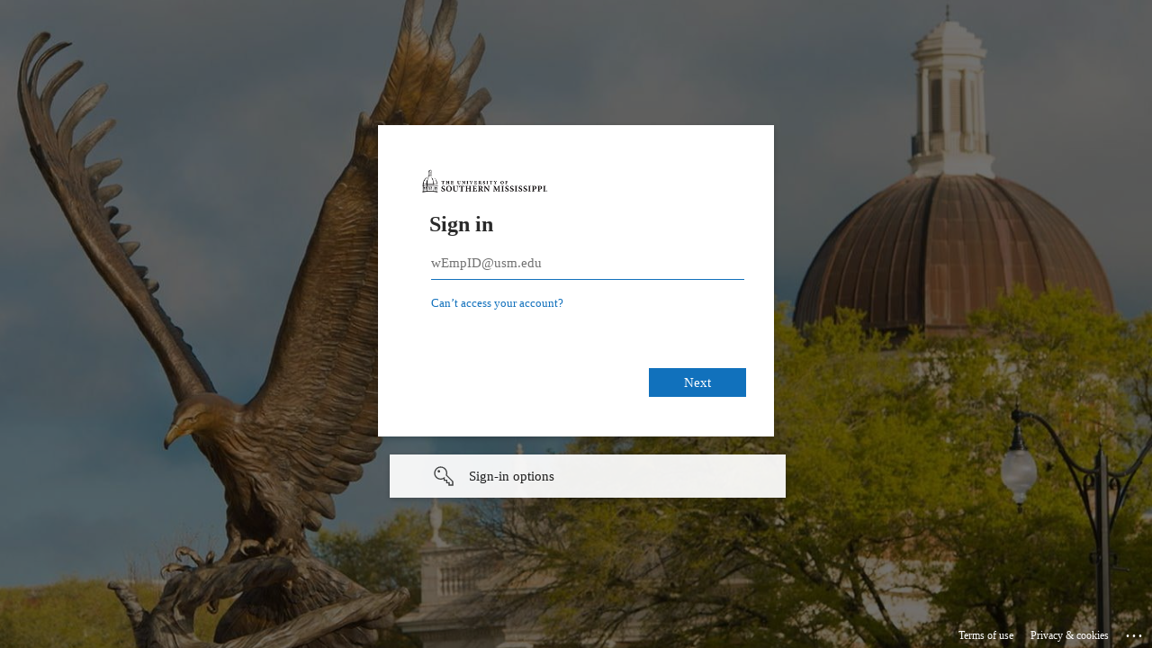

--- FILE ---
content_type: text/html; charset=utf-8
request_url: https://login.microsoftonline.com/7f3da4be-2722-432e-bfa7-64080d1eb1dc/saml2?SAMLRequest=fZJPb8IwDMW%2FSpV7mzRlUCKKxOAwJLah0e2wy5S0BiKlCYvTsX37Ad0fJk2c%2Ffyz37NHKBuzE5M2bO0DvLaAIXpvjEVxKhSk9VY4iRqFlQ2gCJVYTW4XgidM7LwLrnKGRBNE8EE7O3UW2wb8CvybruDxYVGQbQg7FJTu9%2FukxSaBuqWrrVbKGQjbBNHRI5LT5f2qJNHssIO28kj77TVuo23S6Mo7dOvgrNEWkso1dLDOatlTEPMB53Ev4xCrtRzE%2FR7LWZ2CSuuKHs1wEs1nBXlhrJ8zBXlPQq5Un7Fqzep8wIc51EN5xQ4yxBbmFoO0oSCc8SxmwzhjJeuLlIs0eybR8sv7tba1tpvLQalOhOKmLJdxZ%2FMJPJ4sHgRkPDpuKE6D%2FdkBLmPld%2Bpk%2FF%2FG%2BJPxiJ7hu1k7cXfgzWdLZ3T1EU2McfupBxmgICmh467l72eMPwE%3D&RelayState=ss%3Amem%3A96069b5ad2666ead49b3cd8c284971231b6b5066206b8f56245aaeeae1a544bc&sso_reload=true
body_size: 15118
content:


<!-- Copyright (C) Microsoft Corporation. All rights reserved. -->
<!DOCTYPE html>
<html dir="ltr" class="" lang="en">
<head>
    <title>Sign in to your account</title>
    <meta http-equiv="Content-Type" content="text/html; charset=UTF-8">
    <meta http-equiv="X-UA-Compatible" content="IE=edge">
    <meta name="viewport" content="width=device-width, initial-scale=1.0, maximum-scale=2.0, user-scalable=yes">
    <meta http-equiv="Pragma" content="no-cache">
    <meta http-equiv="Expires" content="-1">
    <link rel="preconnect" href="https://aadcdn.msauth.net" crossorigin>
<meta http-equiv="x-dns-prefetch-control" content="on">
<link rel="dns-prefetch" href="//aadcdn.msauth.net">
<link rel="dns-prefetch" href="//aadcdn.msftauth.net">

    <meta name="PageID" content="ConvergedSignIn" />
    <meta name="SiteID" content="" />
    <meta name="ReqLC" content="1033" />
    <meta name="LocLC" content="en-US" />


        <meta name="format-detection" content="telephone=no" />

    <noscript>
        <meta http-equiv="Refresh" content="0; URL=https://login.microsoftonline.com/jsdisabled" />
    </noscript>

    
    
<meta name="robots" content="none" />

<script type="text/javascript" nonce='eR1rdfNiCN90kv2j2q0pzA'>//<![CDATA[
$Config={"fShowPersistentCookiesWarning":false,"urlMsaSignUp":"https://login.live.com/oauth20_authorize.srf?scope=openid+profile+email+offline_access\u0026response_type=code\u0026client_id=51483342-085c-4d86-bf88-cf50c7252078\u0026response_mode=form_post\u0026redirect_uri=https%3a%2f%2flogin.microsoftonline.com%2fcommon%2ffederation%2foauth2msa\u0026state=[base64]\u0026estsfed=1\u0026uaid=96a719e41f2c415dbd9f1a64c94332e2\u0026signup=1\u0026lw=1\u0026fl=easi2\u0026fci=https%3a%2f%2fwww.usm.edu%2fshibboleth","urlMsaLogout":"https://login.live.com/logout.srf?iframed_by=https%3a%2f%2flogin.microsoftonline.com","urlOtherIdpForget":"https://login.live.com/forgetme.srf?iframed_by=https%3a%2f%2flogin.microsoftonline.com","showCantAccessAccountLink":true,"arrExternalTrustedRealmFederatedIdps":[{"IdpType":400,"IdpSignInUrl":"https://login.live.com/oauth20_authorize.srf?scope=openid+profile+email+offline_access\u0026response_type=code\u0026client_id=51483342-085c-4d86-bf88-cf50c7252078\u0026response_mode=form_post\u0026redirect_uri=https%3a%2f%2flogin.microsoftonline.com%2fcommon%2ffederation%2foauth2msa\u0026state=[base64]\u0026estsfed=1\u0026uaid=96a719e41f2c415dbd9f1a64c94332e2\u0026fci=https%3a%2f%2fwww.usm.edu%2fshibboleth\u0026idp_hint=github.com","DisplayName":"GitHub","Promoted":false}],"fEnableShowResendCode":true,"iShowResendCodeDelay":90000,"sSMSCtryPhoneData":"AF~Afghanistan~93!!!AX~Åland Islands~358!!!AL~Albania~355!!!DZ~Algeria~213!!!AS~American Samoa~1!!!AD~Andorra~376!!!AO~Angola~244!!!AI~Anguilla~1!!!AG~Antigua and Barbuda~1!!!AR~Argentina~54!!!AM~Armenia~374!!!AW~Aruba~297!!!AC~Ascension Island~247!!!AU~Australia~61!!!AT~Austria~43!!!AZ~Azerbaijan~994!!!BS~Bahamas~1!!!BH~Bahrain~973!!!BD~Bangladesh~880!!!BB~Barbados~1!!!BY~Belarus~375!!!BE~Belgium~32!!!BZ~Belize~501!!!BJ~Benin~229!!!BM~Bermuda~1!!!BT~Bhutan~975!!!BO~Bolivia~591!!!BQ~Bonaire~599!!!BA~Bosnia and Herzegovina~387!!!BW~Botswana~267!!!BR~Brazil~55!!!IO~British Indian Ocean Territory~246!!!VG~British Virgin Islands~1!!!BN~Brunei~673!!!BG~Bulgaria~359!!!BF~Burkina Faso~226!!!BI~Burundi~257!!!CV~Cabo Verde~238!!!KH~Cambodia~855!!!CM~Cameroon~237!!!CA~Canada~1!!!KY~Cayman Islands~1!!!CF~Central African Republic~236!!!TD~Chad~235!!!CL~Chile~56!!!CN~China~86!!!CX~Christmas Island~61!!!CC~Cocos (Keeling) Islands~61!!!CO~Colombia~57!!!KM~Comoros~269!!!CG~Congo~242!!!CD~Congo (DRC)~243!!!CK~Cook Islands~682!!!CR~Costa Rica~506!!!CI~Côte d\u0027Ivoire~225!!!HR~Croatia~385!!!CU~Cuba~53!!!CW~Curaçao~599!!!CY~Cyprus~357!!!CZ~Czechia~420!!!DK~Denmark~45!!!DJ~Djibouti~253!!!DM~Dominica~1!!!DO~Dominican Republic~1!!!EC~Ecuador~593!!!EG~Egypt~20!!!SV~El Salvador~503!!!GQ~Equatorial Guinea~240!!!ER~Eritrea~291!!!EE~Estonia~372!!!ET~Ethiopia~251!!!FK~Falkland Islands~500!!!FO~Faroe Islands~298!!!FJ~Fiji~679!!!FI~Finland~358!!!FR~France~33!!!GF~French Guiana~594!!!PF~French Polynesia~689!!!GA~Gabon~241!!!GM~Gambia~220!!!GE~Georgia~995!!!DE~Germany~49!!!GH~Ghana~233!!!GI~Gibraltar~350!!!GR~Greece~30!!!GL~Greenland~299!!!GD~Grenada~1!!!GP~Guadeloupe~590!!!GU~Guam~1!!!GT~Guatemala~502!!!GG~Guernsey~44!!!GN~Guinea~224!!!GW~Guinea-Bissau~245!!!GY~Guyana~592!!!HT~Haiti~509!!!HN~Honduras~504!!!HK~Hong Kong SAR~852!!!HU~Hungary~36!!!IS~Iceland~354!!!IN~India~91!!!ID~Indonesia~62!!!IR~Iran~98!!!IQ~Iraq~964!!!IE~Ireland~353!!!IM~Isle of Man~44!!!IL~Israel~972!!!IT~Italy~39!!!JM~Jamaica~1!!!JP~Japan~81!!!JE~Jersey~44!!!JO~Jordan~962!!!KZ~Kazakhstan~7!!!KE~Kenya~254!!!KI~Kiribati~686!!!KR~Korea~82!!!KW~Kuwait~965!!!KG~Kyrgyzstan~996!!!LA~Laos~856!!!LV~Latvia~371!!!LB~Lebanon~961!!!LS~Lesotho~266!!!LR~Liberia~231!!!LY~Libya~218!!!LI~Liechtenstein~423!!!LT~Lithuania~370!!!LU~Luxembourg~352!!!MO~Macao SAR~853!!!MG~Madagascar~261!!!MW~Malawi~265!!!MY~Malaysia~60!!!MV~Maldives~960!!!ML~Mali~223!!!MT~Malta~356!!!MH~Marshall Islands~692!!!MQ~Martinique~596!!!MR~Mauritania~222!!!MU~Mauritius~230!!!YT~Mayotte~262!!!MX~Mexico~52!!!FM~Micronesia~691!!!MD~Moldova~373!!!MC~Monaco~377!!!MN~Mongolia~976!!!ME~Montenegro~382!!!MS~Montserrat~1!!!MA~Morocco~212!!!MZ~Mozambique~258!!!MM~Myanmar~95!!!NA~Namibia~264!!!NR~Nauru~674!!!NP~Nepal~977!!!NL~Netherlands~31!!!NC~New Caledonia~687!!!NZ~New Zealand~64!!!NI~Nicaragua~505!!!NE~Niger~227!!!NG~Nigeria~234!!!NU~Niue~683!!!NF~Norfolk Island~672!!!KP~North Korea~850!!!MK~North Macedonia~389!!!MP~Northern Mariana Islands~1!!!NO~Norway~47!!!OM~Oman~968!!!PK~Pakistan~92!!!PW~Palau~680!!!PS~Palestinian Authority~970!!!PA~Panama~507!!!PG~Papua New Guinea~675!!!PY~Paraguay~595!!!PE~Peru~51!!!PH~Philippines~63!!!PL~Poland~48!!!PT~Portugal~351!!!PR~Puerto Rico~1!!!QA~Qatar~974!!!RE~Réunion~262!!!RO~Romania~40!!!RU~Russia~7!!!RW~Rwanda~250!!!BL~Saint Barthélemy~590!!!KN~Saint Kitts and Nevis~1!!!LC~Saint Lucia~1!!!MF~Saint Martin~590!!!PM~Saint Pierre and Miquelon~508!!!VC~Saint Vincent and the Grenadines~1!!!WS~Samoa~685!!!SM~San Marino~378!!!ST~São Tomé and Príncipe~239!!!SA~Saudi Arabia~966!!!SN~Senegal~221!!!RS~Serbia~381!!!SC~Seychelles~248!!!SL~Sierra Leone~232!!!SG~Singapore~65!!!SX~Sint Maarten~1!!!SK~Slovakia~421!!!SI~Slovenia~386!!!SB~Solomon Islands~677!!!SO~Somalia~252!!!ZA~South Africa~27!!!SS~South Sudan~211!!!ES~Spain~34!!!LK~Sri Lanka~94!!!SH~St Helena, Ascension, and Tristan da Cunha~290!!!SD~Sudan~249!!!SR~Suriname~597!!!SJ~Svalbard~47!!!SZ~Swaziland~268!!!SE~Sweden~46!!!CH~Switzerland~41!!!SY~Syria~963!!!TW~Taiwan~886!!!TJ~Tajikistan~992!!!TZ~Tanzania~255!!!TH~Thailand~66!!!TL~Timor-Leste~670!!!TG~Togo~228!!!TK~Tokelau~690!!!TO~Tonga~676!!!TT~Trinidad and Tobago~1!!!TA~Tristan da Cunha~290!!!TN~Tunisia~216!!!TR~Turkey~90!!!TM~Turkmenistan~993!!!TC~Turks and Caicos Islands~1!!!TV~Tuvalu~688!!!VI~U.S. Virgin Islands~1!!!UG~Uganda~256!!!UA~Ukraine~380!!!AE~United Arab Emirates~971!!!GB~United Kingdom~44!!!US~United States~1!!!UY~Uruguay~598!!!UZ~Uzbekistan~998!!!VU~Vanuatu~678!!!VA~Vatican City~39!!!VE~Venezuela~58!!!VN~Vietnam~84!!!WF~Wallis and Futuna~681!!!YE~Yemen~967!!!ZM~Zambia~260!!!ZW~Zimbabwe~263","fUseInlinePhoneNumber":true,"fDetectBrowserCapabilities":true,"fUseMinHeight":true,"fShouldSupportTargetCredentialForRecovery":true,"fAvoidNewOtcGenerationWhenAlreadySent":true,"fUseCertificateInterstitialView":true,"fIsPasskeySupportEnabled":true,"arrPromotedFedCredTypes":[],"fShowUserAlreadyExistErrorHandling":true,"fBlockOnAppleEmailClaimError":true,"fIsVerifiableCredentialsSupportEnabled":true,"iVerifiableCredentialPresentationPollingIntervalSeconds":0.5,"iVerifiableCredentialPresentationPollingTimeoutSeconds":300,"fIsQrPinEnabled":true,"fPasskeyAssertionRedirect":true,"fFixUrlExternalIdpFederation":true,"fEnableBackButtonBugFix":true,"fEnableTotalLossRecovery":true,"fUpdatePromotedCredTypesOrder":true,"fUseNewPromotedCredsComponent":true,"urlSessionState":"https://login.microsoftonline.com/common/DeviceCodeStatus","urlResetPassword":"https://passwordreset.microsoftonline.com/?ru=https%3a%2f%2flogin.microsoftonline.com%2f7f3da4be-2722-432e-bfa7-64080d1eb1dc%2freprocess%3fctx%[base64]\u0026mkt=en-US\u0026hosted=0\u0026device_platform=macOS","urlMsaResetPassword":"https://account.live.com/password/reset?wreply=https%3a%2f%2flogin.microsoftonline.com%2f7f3da4be-2722-432e-bfa7-64080d1eb1dc%2freprocess%3fctx%[base64]\u0026mkt=en-US","fFixUrlResetPassword":true,"urlGetCredentialType":"https://login.microsoftonline.com/common/GetCredentialType?mkt=en-US","urlGetRecoveryCredentialType":"https://login.microsoftonline.com/common/getrecoverycredentialtype?mkt=en-US","urlGetOneTimeCode":"https://login.microsoftonline.com/common/GetOneTimeCode","urlLogout":"https://login.microsoftonline.com/7f3da4be-2722-432e-bfa7-64080d1eb1dc/uxlogout","urlForget":"https://login.microsoftonline.com/forgetuser","urlDisambigRename":"https://go.microsoft.com/fwlink/p/?LinkID=733247","urlGoToAADError":"https://login.live.com/oauth20_authorize.srf?scope=openid+profile+email+offline_access\u0026response_type=code\u0026client_id=51483342-085c-4d86-bf88-cf50c7252078\u0026response_mode=form_post\u0026redirect_uri=https%3a%2f%2flogin.microsoftonline.com%2fcommon%2ffederation%2foauth2msa\u0026state=[base64]\u0026estsfed=1\u0026uaid=96a719e41f2c415dbd9f1a64c94332e2\u0026fci=https%3a%2f%2fwww.usm.edu%2fshibboleth","urlDeviceFingerprinting":"","urlPIAEndAuth":"https://login.microsoftonline.com/common/PIA/EndAuth","urlStartTlr":"https://login.microsoftonline.com/7f3da4be-2722-432e-bfa7-64080d1eb1dc/tlr/start","fKMSIEnabled":false,"iLoginMode":121,"fAllowPhoneSignIn":true,"fAllowPhoneInput":true,"fAllowSkypeNameLogin":true,"iMaxPollErrors":5,"iPollingTimeout":300,"srsSuccess":true,"fShowSwitchUser":true,"arrValErrs":["50058"],"sErrorCode":"50058","sWAMExtension":"ppnbnpeolgkicgegkbkbjmhlideopiji","sWAMChannel":"53ee284d-920a-4b59-9d30-a60315b26836","sErrTxt":"","sResetPasswordPrefillParam":"username","onPremPasswordValidationConfig":{"isUserRealmPrecheckEnabled":true},"fSwitchDisambig":true,"iRemoteNgcPollingType":2,"fUseNewNoPasswordTypes":true,"urlAadSignup":"https://signup.microsoft.com/signup?sku=teams_commercial_trial\u0026origin=ests\u0026culture=en-US","sCloudInstanceName":"microsoftonline.com","fShowSignInOptionsAsButton":true,"fUseNewPhoneSignInError":true,"fIsUpdatedAutocompleteEnabled":true,"fActivateFocusOnApprovalNumberRemoteNGC":true,"fIsPasskey":true,"fEnableDFPIntegration":true,"fEnableCenterFocusedApprovalNumber":true,"fShowPassKeyErrorUCP":true,"fFixPhoneDisambigSignupRedirect":true,"fEnableQrCodeA11YFixes":true,"fEnablePasskeyAwpError":true,"fEnableAuthenticatorTimeoutFix":true,"fEnablePasskeyAutofillUI":true,"sCrossDomainCanary":"[base64]","arrExcludedDisplayNames":["unknown"],"fFixShowRevealPassword":true,"fRemoveTLRFragment":true,"iMaxStackForKnockoutAsyncComponents":10000,"fShowButtons":true,"urlCdn":"https://aadcdn.msauth.net/shared/1.0/","urlDefaultFavicon":"https://aadcdn.msauth.net/shared/1.0/content/images/favicon_a_eupayfgghqiai7k9sol6lg2.ico","urlFooterTOU":"https://www.microsoft.com/en-US/servicesagreement/","urlFooterPrivacy":"https://privacy.microsoft.com/en-US/privacystatement","urlPost":"https://login.microsoftonline.com/7f3da4be-2722-432e-bfa7-64080d1eb1dc/login","urlPostAad":"https://login.microsoftonline.com/7f3da4be-2722-432e-bfa7-64080d1eb1dc/login","urlPostMsa":"https://login.live.com/ppsecure/partnerpost.srf?scope=openid+profile+email+offline_access\u0026response_type=code\u0026client_id=51483342-085c-4d86-bf88-cf50c7252078\u0026response_mode=form_post\u0026redirect_uri=https%3a%2f%2flogin.microsoftonline.com%2fcommon%2ffederation%2foauth2msa\u0026state=[base64]\u0026flow=fido\u0026estsfed=1\u0026uaid=96a719e41f2c415dbd9f1a64c94332e2\u0026fci=https%3a%2f%2fwww.usm.edu%2fshibboleth","urlRefresh":"https://login.microsoftonline.com/7f3da4be-2722-432e-bfa7-64080d1eb1dc/reprocess?ctx=[base64]","urlCancel":"https://www.usm.edu/Shibboleth.sso/SAML2/POST?error=access_denied\u0026error_subcode=cancel\u0026state=ss%3amem%3a96069b5ad2666ead49b3cd8c284971231b6b5066206b8f56245aaeeae1a544bc","urlResume":"https://login.microsoftonline.com/7f3da4be-2722-432e-bfa7-64080d1eb1dc/resume?ctx=[base64]","iPawnIcon":0,"iPollingInterval":1,"sPOST_Username":"","fEnableNumberMatching":true,"sFT":"[base64]","sFTName":"flowToken","sSessionIdentifierName":"code","sCtx":"[base64]","iProductIcon":-1,"fEnableOneDSClientTelemetry":true,"staticTenantBranding":[{"Locale":0,"BannerLogo":"https://aadcdn.msauthimages.net/dbd5a2dd-gpm03pd4n7n1rla3jy2fmxribfdk6-nd3epgadtiqbu/logintenantbranding/0/bannerlogo?ts=636380678225595060","Illustration":"https://aadcdn.msauthimages.net/dbd5a2dd-gpm03pd4n7n1rla3jy2fmxribfdk6-nd3epgadtiqbu/logintenantbranding/0/illustration?ts=637078737612043414","UserIdLabel":"wEmpID@usm.edu","KeepMeSignedInDisabled":false,"UseTransparentLightBox":false}],"oAppCobranding":{},"iBackgroundImage":4,"arrSessions":[],"fApplicationInsightsEnabled":false,"iApplicationInsightsEnabledPercentage":0,"urlSetDebugMode":"https://login.microsoftonline.com/common/debugmode","fEnableCssAnimation":true,"fDisableAnimationIfAnimationEndUnsupported":true,"fAllowGrayOutLightBox":true,"fUseMsaSessionState":true,"fIsRemoteNGCSupported":true,"desktopSsoConfig":{"isEdgeAnaheimAllowed":true,"iwaEndpointUrlFormat":"https://autologon.microsoftazuread-sso.com/{0}/winauth/sso?client-request-id=96a719e4-1f2c-415d-bd9f-1a64c94332e2","iwaSsoProbeUrlFormat":"https://autologon.microsoftazuread-sso.com/{0}/winauth/ssoprobe?client-request-id=96a719e4-1f2c-415d-bd9f-1a64c94332e2","iwaIFrameUrlFormat":"https://autologon.microsoftazuread-sso.com/{0}/winauth/iframe?client-request-id=96a719e4-1f2c-415d-bd9f-1a64c94332e2\u0026isAdalRequest=False","iwaRequestTimeoutInMs":10000,"hintedDomainName":"7f3da4be-2722-432e-bfa7-64080d1eb1dc","startDesktopSsoOnPageLoad":true,"progressAnimationTimeout":10000,"isEdgeAllowed":false,"minDssoEdgeVersion":"17","isSafariAllowed":true,"redirectUri":"https://www.usm.edu/Shibboleth.sso/SAML2/POST?error=interaction_required\u0026error_description=Seamless+single+sign+on+failed+for+the+user.+This+can+happen+if+the+user+is+unable+to+access+on+premises+AD+or+intranet+zone+is+not+configured+correctly+Trace+ID%3a+e4007e41-9788-4150-94c8-6846cca81b00+Correlation+ID%3a+96a719e4-1f2c-415d-bd9f-1a64c94332e2+Timestamp%3a+2026-01-24+19%3a12%3a36Z\u0026state=ss%3amem%3a96069b5ad2666ead49b3cd8c284971231b6b5066206b8f56245aaeeae1a544bc","isIEAllowedForSsoProbe":true,"edgeRedirectUri":"https://autologon.microsoftazuread-sso.com/7f3da4be-2722-432e-bfa7-64080d1eb1dc/winauth/sso/edgeredirect?client-request-id=96a719e4-1f2c-415d-bd9f-1a64c94332e2\u0026origin=login.microsoftonline.com\u0026is_redirected=1","isFlowTokenPassedInEdge":true},"urlLogin":"https://login.microsoftonline.com/7f3da4be-2722-432e-bfa7-64080d1eb1dc/reprocess?ctx=[base64]","urlDssoStatus":"https://login.microsoftonline.com/common/instrumentation/dssostatus","iSessionPullType":2,"fUseSameSite":true,"iAllowedIdentities":2,"uiflavor":1001,"urlFidoHelp":"https://go.microsoft.com/fwlink/?linkid=2013738","fShouldPlatformKeyBeSuppressed":true,"urlFidoLogin":"https://login.microsoft.com/7f3da4be-2722-432e-bfa7-64080d1eb1dc/fido/get?uiflavor=Web","fIsFidoSupported":true,"fLoadStringCustomizationPromises":true,"fUseAlternateTextForSwitchToCredPickerLink":true,"fOfflineAccountVisible":false,"fEnableUserStateFix":true,"fAccessPassSupported":true,"fShowAccessPassPeek":true,"fUpdateSessionPollingLogic":true,"fEnableShowPickerCredObservable":true,"fFetchSessionsSkipDsso":true,"fIsCiamUserFlowUxNewLogicEnabled":true,"fUseNonMicrosoftDefaultBrandingForCiam":true,"sCompanyDisplayName":"The University of Southern Mississippi","fRemoveCustomCss":true,"fFixUICrashForApiRequestHandler":true,"fShowUpdatedKoreanPrivacyFooter":true,"fUsePostCssHotfix":true,"fFixUserFlowBranding":true,"fIsQrCodePinSupported":true,"fEnablePasskeyNullFix":true,"fEnableRefreshCookiesFix":true,"fEnableWebNativeBridgeInterstitialUx":true,"fEnableWindowParentingFix":true,"fEnableNativeBridgeErrors":true,"urlAcmaServerPath":"https://login.microsoftonline.com","sTenantId":"7f3da4be-2722-432e-bfa7-64080d1eb1dc","sMkt":"en-US","fIsDesktop":true,"fUpdateConfigInit":true,"fLogDisallowedCssProperties":true,"fDisallowExternalFonts":true,"sFidoChallenge":"O.eyJ0eXAiOiJKV1QiLCJhbGciOiJSUzI1NiIsIng1dCI6IlBjWDk4R1g0MjBUMVg2c0JEa3poUW1xZ3dNVSJ9.eyJhdWQiOiJ1cm46bWljcm9zb2Z0OmZpZG86Y2hhbGxlbmdlIiwiaXNzIjoiaHR0cHM6Ly9sb2dpbi5taWNyb3NvZnQuY29tIiwiaWF0IjoxNzY5MjgxOTU2LCJuYmYiOjE3NjkyODE5NTYsImV4cCI6MTc2OTI4MjI1Nn0.[base64]","scid":1015,"hpgact":1900,"hpgid":1104,"pgid":"ConvergedSignIn","apiCanary":"[base64]","canary":"1aOHYeSGLgb4jy7lnIm1XPkTG9vMD+MHnBythzkbpjs=4:1:CANARY:TabTgMNmF9TRHk5K2NjR+4VvxaET2H58AdEzvYY6WKs=","sCanaryTokenName":"canary","fSkipRenderingNewCanaryToken":false,"fEnableNewCsrfProtection":true,"correlationId":"96a719e4-1f2c-415d-bd9f-1a64c94332e2","sessionId":"e4007e41-9788-4150-94c8-6846cca81b00","sRingId":"R4","locale":{"mkt":"en-US","lcid":1033},"slMaxRetry":2,"slReportFailure":true,"strings":{"desktopsso":{"authenticatingmessage":"Trying to sign you in"}},"enums":{"ClientMetricsModes":{"None":0,"SubmitOnPost":1,"SubmitOnRedirect":2,"InstrumentPlt":4}},"urls":{"instr":{"pageload":"https://login.microsoftonline.com/common/instrumentation/reportpageload","dssostatus":"https://login.microsoftonline.com/common/instrumentation/dssostatus"}},"browser":{"ltr":1,"Chrome":1,"_Mac":1,"_M131":1,"_D0":1,"Full":1,"RE_WebKit":1,"b":{"name":"Chrome","major":131,"minor":0},"os":{"name":"OSX","version":"10.15.7"},"V":"131.0"},"watson":{"url":"/common/handlers/watson","bundle":"https://aadcdn.msauth.net/ests/2.1/content/cdnbundles/watson.min_q5ptmu8aniymd4ftuqdkda2.js","sbundle":"https://aadcdn.msauth.net/ests/2.1/content/cdnbundles/watsonsupportwithjquery.3.5.min_dc940oomzau4rsu8qesnvg2.js","fbundle":"https://aadcdn.msauth.net/ests/2.1/content/cdnbundles/frameworksupport.min_oadrnc13magb009k4d20lg2.js","resetErrorPeriod":5,"maxCorsErrors":-1,"maxInjectErrors":5,"maxErrors":10,"maxTotalErrors":3,"expSrcs":["https://login.microsoftonline.com","https://aadcdn.msauth.net/","https://aadcdn.msftauth.net/",".login.microsoftonline.com"],"envErrorRedirect":true,"envErrorUrl":"/common/handlers/enverror"},"loader":{"cdnRoots":["https://aadcdn.msauth.net/","https://aadcdn.msftauth.net/"],"logByThrowing":true,"tenantBrandingCdnRoots":["aadcdn.msauthimages.net","aadcdn.msftauthimages.net"]},"serverDetails":{"slc":"ProdSlices","dc":"EUS","ri":"BL0XXXX","ver":{"v":[2,1,23228,8]},"rt":"2026-01-24T19:12:36","et":68},"clientEvents":{"enabled":true,"telemetryEnabled":true,"useOneDSEventApi":true,"flush":60000,"autoPost":true,"autoPostDelay":1000,"minEvents":1,"maxEvents":1,"pltDelay":500,"appInsightsConfig":{"instrumentationKey":"69adc3c768bd4dc08c19416121249fcc-66f1668a-797b-4249-95e3-6c6651768c28-7293","webAnalyticsConfiguration":{"autoCapture":{"jsError":true}}},"defaultEventName":"IDUX_ESTSClientTelemetryEvent_WebWatson","serviceID":3,"endpointUrl":""},"fApplyAsciiRegexOnInput":true,"country":"US","fBreakBrandingSigninString":true,"bsso":{"states":{"START":"start","INPROGRESS":"in-progress","END":"end","END_SSO":"end-sso","END_USERS":"end-users"},"nonce":"AwABEgEAAAADAOz_BQD0_1n4XDEEPQfAEAkdl5gWD1QzCwmlRuWAdpjWIXDe72jEtY1XJPkC6N6K32-9fBVDrOyvna-N8Rcl8XnE3ewdSyUgAA","overallTimeoutMs":4000,"telemetry":{"type":"ChromeSsoTelemetry","nonce":"AwABDwEAAAADAOz_BQD0_3J2ZsESE7xiItXKBKI7xyAOPXVQKwImWTNTOJhOb-0Jy19aDhuEP5ZdMXHImnuk3KIf4OBuq97aKzUjgILDNMCO44e-d2zdGNTTD45korNZIAA","reportStates":[]},"redirectEndStates":["end"],"cookieNames":{"aadSso":"AADSSO","winSso":"ESTSSSO","ssoTiles":"ESTSSSOTILES","ssoPulled":"SSOCOOKIEPULLED","userList":"ESTSUSERLIST"},"type":"chrome","reason":"Pull suppressed because it was already attempted and the current URL was reloaded."},"urlNoCookies":"https://login.microsoftonline.com/cookiesdisabled","fTrimChromeBssoUrl":true,"inlineMode":5,"fShowCopyDebugDetailsLink":true,"fTenantBrandingCdnAddEventHandlers":true,"fAddTryCatchForIFrameRedirects":true};
//]]></script> 
<script type="text/javascript" nonce='eR1rdfNiCN90kv2j2q0pzA'>//<![CDATA[
!function(){var e=window,r=e.$Debug=e.$Debug||{},t=e.$Config||{};if(!r.appendLog){var n=[],o=0;r.appendLog=function(e){var r=t.maxDebugLog||25,i=(new Date).toUTCString()+":"+e;n.push(o+":"+i),n.length>r&&n.shift(),o++},r.getLogs=function(){return n}}}(),function(){function e(e,r){function t(i){var a=e[i];if(i<n-1){return void(o.r[a]?t(i+1):o.when(a,function(){t(i+1)}))}r(a)}var n=e.length;t(0)}function r(e,r,i){function a(){var e=!!s.method,o=e?s.method:i[0],a=s.extraArgs||[],u=n.$WebWatson;try{
var c=t(i,!e);if(a&&a.length>0){for(var d=a.length,l=0;l<d;l++){c.push(a[l])}}o.apply(r,c)}catch(e){return void(u&&u.submitFromException&&u.submitFromException(e))}}var s=o.r&&o.r[e];return r=r||this,s&&(s.skipTimeout?a():n.setTimeout(a,0)),s}function t(e,r){return Array.prototype.slice.call(e,r?1:0)}var n=window;n.$Do||(n.$Do={"q":[],"r":[],"removeItems":[],"lock":0,"o":[]});var o=n.$Do;o.when=function(t,n){function i(e){r(e,a,s)||o.q.push({"id":e,"c":a,"a":s})}var a=0,s=[],u=1;"function"==typeof n||(a=n,
u=2);for(var c=u;c<arguments.length;c++){s.push(arguments[c])}t instanceof Array?e(t,i):i(t)},o.register=function(e,t,n){if(!o.r[e]){o.o.push(e);var i={};if(t&&(i.method=t),n&&(i.skipTimeout=n),arguments&&arguments.length>3){i.extraArgs=[];for(var a=3;a<arguments.length;a++){i.extraArgs.push(arguments[a])}}o.r[e]=i,o.lock++;try{for(var s=0;s<o.q.length;s++){var u=o.q[s];u.id==e&&r(e,u.c,u.a)&&o.removeItems.push(u)}}catch(e){throw e}finally{if(0===--o.lock){for(var c=0;c<o.removeItems.length;c++){
for(var d=o.removeItems[c],l=0;l<o.q.length;l++){if(o.q[l]===d){o.q.splice(l,1);break}}}o.removeItems=[]}}}},o.unregister=function(e){o.r[e]&&delete o.r[e]}}(),function(e,r){function t(){if(!a){if(!r.body){return void setTimeout(t)}a=!0,e.$Do.register("doc.ready",0,!0)}}function n(){if(!s){if(!r.body){return void setTimeout(n)}t(),s=!0,e.$Do.register("doc.load",0,!0),i()}}function o(e){(r.addEventListener||"load"===e.type||"complete"===r.readyState)&&t()}function i(){
r.addEventListener?(r.removeEventListener("DOMContentLoaded",o,!1),e.removeEventListener("load",n,!1)):r.attachEvent&&(r.detachEvent("onreadystatechange",o),e.detachEvent("onload",n))}var a=!1,s=!1;if("complete"===r.readyState){return void setTimeout(n)}!function(){r.addEventListener?(r.addEventListener("DOMContentLoaded",o,!1),e.addEventListener("load",n,!1)):r.attachEvent&&(r.attachEvent("onreadystatechange",o),e.attachEvent("onload",n))}()}(window,document),function(){function e(){
return f.$Config||f.ServerData||{}}function r(e,r){var t=f.$Debug;t&&t.appendLog&&(r&&(e+=" '"+(r.src||r.href||"")+"'",e+=", id:"+(r.id||""),e+=", async:"+(r.async||""),e+=", defer:"+(r.defer||"")),t.appendLog(e))}function t(){var e=f.$B;if(void 0===d){if(e){d=e.IE}else{var r=f.navigator.userAgent;d=-1!==r.indexOf("MSIE ")||-1!==r.indexOf("Trident/")}}return d}function n(){var e=f.$B;if(void 0===l){if(e){l=e.RE_Edge}else{var r=f.navigator.userAgent;l=-1!==r.indexOf("Edge")}}return l}function o(e){
var r=e.indexOf("?"),t=r>-1?r:e.length,n=e.lastIndexOf(".",t);return e.substring(n,n+v.length).toLowerCase()===v}function i(){var r=e();return(r.loader||{}).slReportFailure||r.slReportFailure||!1}function a(){return(e().loader||{}).redirectToErrorPageOnLoadFailure||!1}function s(){return(e().loader||{}).logByThrowing||!1}function u(e){if(!t()&&!n()){return!1}var r=e.src||e.href||"";if(!r){return!0}if(o(r)){var i,a,s;try{i=e.sheet,a=i&&i.cssRules,s=!1}catch(e){s=!0}if(i&&!a&&s){return!0}
if(i&&a&&0===a.length){return!0}}return!1}function c(){function t(e){g.getElementsByTagName("head")[0].appendChild(e)}function n(e,r,t,n){var u=null;return u=o(e)?i(e):"script"===n.toLowerCase()?a(e):s(e,n),r&&(u.id=r),"function"==typeof u.setAttribute&&(u.setAttribute("crossorigin","anonymous"),t&&"string"==typeof t&&u.setAttribute("integrity",t)),u}function i(e){var r=g.createElement("link");return r.rel="stylesheet",r.type="text/css",r.href=e,r}function a(e){
var r=g.createElement("script"),t=g.querySelector("script[nonce]");if(r.type="text/javascript",r.src=e,r.defer=!1,r.async=!1,t){var n=t.nonce||t.getAttribute("nonce");r.setAttribute("nonce",n)}return r}function s(e,r){var t=g.createElement(r);return t.src=e,t}function d(e,r){if(e&&e.length>0&&r){for(var t=0;t<e.length;t++){if(-1!==r.indexOf(e[t])){return!0}}}return!1}function l(r){if(e().fTenantBrandingCdnAddEventHandlers){var t=d(E,r)?E:b;if(!(t&&t.length>1)){return r}for(var n=0;n<t.length;n++){
if(-1!==r.indexOf(t[n])){var o=t[n+1<t.length?n+1:0],i=r.substring(t[n].length);return"https://"!==t[n].substring(0,"https://".length)&&(o="https://"+o,i=i.substring("https://".length)),o+i}}return r}if(!(b&&b.length>1)){return r}for(var a=0;a<b.length;a++){if(0===r.indexOf(b[a])){return b[a+1<b.length?a+1:0]+r.substring(b[a].length)}}return r}function f(e,t,n,o){if(r("[$Loader]: "+(L.failMessage||"Failed"),o),w[e].retry<y){return w[e].retry++,h(e,t,n),void c._ReportFailure(w[e].retry,w[e].srcPath)}n&&n()}
function v(e,t,n,o){if(u(o)){return f(e,t,n,o)}r("[$Loader]: "+(L.successMessage||"Loaded"),o),h(e+1,t,n);var i=w[e].onSuccess;"function"==typeof i&&i(w[e].srcPath)}function h(e,o,i){if(e<w.length){var a=w[e];if(!a||!a.srcPath){return void h(e+1,o,i)}a.retry>0&&(a.srcPath=l(a.srcPath),a.origId||(a.origId=a.id),a.id=a.origId+"_Retry_"+a.retry);var s=n(a.srcPath,a.id,a.integrity,a.tagName);s.onload=function(){v(e,o,i,s)},s.onerror=function(){f(e,o,i,s)},s.onreadystatechange=function(){
"loaded"===s.readyState?setTimeout(function(){v(e,o,i,s)},500):"complete"===s.readyState&&v(e,o,i,s)},t(s),r("[$Loader]: Loading '"+(a.srcPath||"")+"', id:"+(a.id||""))}else{o&&o()}}var p=e(),y=p.slMaxRetry||2,m=p.loader||{},b=m.cdnRoots||[],E=m.tenantBrandingCdnRoots||[],L=this,w=[];L.retryOnError=!0,L.successMessage="Loaded",L.failMessage="Error",L.Add=function(e,r,t,n,o,i){e&&w.push({"srcPath":e,"id":r,"retry":n||0,"integrity":t,"tagName":o||"script","onSuccess":i})},L.AddForReload=function(e,r){
var t=e.src||e.href||"";L.Add(t,"AddForReload",e.integrity,1,e.tagName,r)},L.AddIf=function(e,r,t){e&&L.Add(r,t)},L.Load=function(e,r){h(0,e,r)}}var d,l,f=window,g=f.document,v=".css";c.On=function(e,r,t){if(!e){throw"The target element must be provided and cannot be null."}r?c.OnError(e,t):c.OnSuccess(e,t)},c.OnSuccess=function(e,t){if(!e){throw"The target element must be provided and cannot be null."}if(u(e)){return c.OnError(e,t)}var n=e.src||e.href||"",o=i(),s=a();r("[$Loader]: Loaded",e);var d=new c
;d.failMessage="Reload Failed",d.successMessage="Reload Success",d.Load(null,function(){if(o){throw"Unexpected state. ResourceLoader.Load() failed despite initial load success. ['"+n+"']"}s&&(document.location.href="/error.aspx?err=504")})},c.OnError=function(e,t){var n=e.src||e.href||"",o=i(),s=a();if(!e){throw"The target element must be provided and cannot be null."}r("[$Loader]: Failed",e);var u=new c;u.failMessage="Reload Failed",u.successMessage="Reload Success",u.AddForReload(e,t),
u.Load(null,function(){if(o){throw"Failed to load external resource ['"+n+"']"}s&&(document.location.href="/error.aspx?err=504")}),c._ReportFailure(0,n)},c._ReportFailure=function(e,r){if(s()&&!t()){throw"[Retry "+e+"] Failed to load external resource ['"+r+"'], reloading from fallback CDN endpoint"}},f.$Loader=c}(),function(){function e(){if(!E){var e=new h.$Loader;e.AddIf(!h.jQuery,y.sbundle,"WebWatson_DemandSupport"),y.sbundle=null,delete y.sbundle,e.AddIf(!h.$Api,y.fbundle,"WebWatson_DemandFramework"),
y.fbundle=null,delete y.fbundle,e.Add(y.bundle,"WebWatson_DemandLoaded"),e.Load(r,t),E=!0}}function r(){if(h.$WebWatson){if(h.$WebWatson.isProxy){return void t()}m.when("$WebWatson.full",function(){for(;b.length>0;){var e=b.shift();e&&h.$WebWatson[e.cmdName].apply(h.$WebWatson,e.args)}})}}function t(){if(!h.$WebWatson||h.$WebWatson.isProxy){if(!L&&JSON){try{var e=new XMLHttpRequest;e.open("POST",y.url),e.setRequestHeader("Accept","application/json"),
e.setRequestHeader("Content-Type","application/json; charset=UTF-8"),e.setRequestHeader("canary",p.apiCanary),e.setRequestHeader("client-request-id",p.correlationId),e.setRequestHeader("hpgid",p.hpgid||0),e.setRequestHeader("hpgact",p.hpgact||0);for(var r=-1,t=0;t<b.length;t++){if("submit"===b[t].cmdName){r=t;break}}var o=b[r]?b[r].args||[]:[],i={"sr":y.sr,"ec":"Failed to load external resource [Core Watson files]","wec":55,"idx":1,"pn":p.pgid||"","sc":p.scid||0,"hpg":p.hpgid||0,
"msg":"Failed to load external resource [Core Watson files]","url":o[1]||"","ln":0,"ad":0,"an":!1,"cs":"","sd":p.serverDetails,"ls":null,"diag":v(y)};e.send(JSON.stringify(i))}catch(e){}L=!0}y.loadErrorUrl&&window.location.assign(y.loadErrorUrl)}n()}function n(){b=[],h.$WebWatson=null}function o(r){return function(){var t=arguments;b.push({"cmdName":r,"args":t}),e()}}function i(){var e=["foundException","resetException","submit"],r=this;r.isProxy=!0;for(var t=e.length,n=0;n<t;n++){var i=e[n];i&&(r[i]=o(i))}
}function a(e,r,t,n,o,i,a){var s=h.event;return i||(i=l(o||s,a?a+2:2)),h.$Debug&&h.$Debug.appendLog&&h.$Debug.appendLog("[WebWatson]:"+(e||"")+" in "+(r||"")+" @ "+(t||"??")),$.submit(e,r,t,n,o||s,i,a)}function s(e,r){return{"signature":e,"args":r,"toString":function(){return this.signature}}}function u(e){for(var r=[],t=e.split("\n"),n=0;n<t.length;n++){r.push(s(t[n],[]))}return r}function c(e){for(var r=[],t=e.split("\n"),n=0;n<t.length;n++){var o=s(t[n],[]);t[n+1]&&(o.signature+="@"+t[n+1],n++),r.push(o)
}return r}function d(e){if(!e){return null}try{if(e.stack){return u(e.stack)}if(e.error){if(e.error.stack){return u(e.error.stack)}}else if(window.opera&&e.message){return c(e.message)}}catch(e){}return null}function l(e,r){var t=[];try{for(var n=arguments.callee;r>0;){n=n?n.caller:n,r--}for(var o=0;n&&o<w;){var i="InvalidMethod()";try{i=n.toString()}catch(e){}var a=[],u=n.args||n.arguments;if(u){for(var c=0;c<u.length;c++){a[c]=u[c]}}t.push(s(i,a)),n=n.caller,o++}}catch(e){t.push(s(e.toString(),[]))}
var l=d(e);return l&&(t.push(s("--- Error Event Stack -----------------",[])),t=t.concat(l)),t}function f(e){if(e){try{var r=/function (.{1,})\(/,t=r.exec(e.constructor.toString());return t&&t.length>1?t[1]:""}catch(e){}}return""}function g(e){if(e){try{if("string"!=typeof e&&JSON&&JSON.stringify){var r=f(e),t=JSON.stringify(e);return t&&"{}"!==t||(e.error&&(e=e.error,r=f(e)),(t=JSON.stringify(e))&&"{}"!==t||(t=e.toString())),r+":"+t}}catch(e){}}return""+(e||"")}function v(e){var r=[];try{
if(jQuery?(r.push("jQuery v:"+jQuery().jquery),jQuery.easing?r.push("jQuery.easing:"+JSON.stringify(jQuery.easing)):r.push("jQuery.easing is not defined")):r.push("jQuery is not defined"),e&&e.expectedVersion&&r.push("Expected jQuery v:"+e.expectedVersion),m){var t,n="";for(t=0;t<m.o.length;t++){n+=m.o[t]+";"}for(r.push("$Do.o["+n+"]"),n="",t=0;t<m.q.length;t++){n+=m.q[t].id+";"}r.push("$Do.q["+n+"]")}if(h.$Debug&&h.$Debug.getLogs){var o=h.$Debug.getLogs();o&&o.length>0&&(r=r.concat(o))}if(b){
for(var i=0;i<b.length;i++){var a=b[i];if(a&&"submit"===a.cmdName){try{if(JSON&&JSON.stringify){var s=JSON.stringify(a);s&&r.push(s)}}catch(e){r.push(g(e))}}}}}catch(e){r.push(g(e))}return r}var h=window,p=h.$Config||{},y=p.watson,m=h.$Do;if(!h.$WebWatson&&y){var b=[],E=!1,L=!1,w=10,$=h.$WebWatson=new i;$.CB={},$._orgErrorHandler=h.onerror,h.onerror=a,$.errorHooked=!0,m.when("jQuery.version",function(e){y.expectedVersion=e}),m.register("$WebWatson")}}(),function(){function e(e,r){
for(var t=r.split("."),n=t.length,o=0;o<n&&null!==e&&void 0!==e;){e=e[t[o++]]}return e}function r(r){var t=null;return null===u&&(u=e(i,"Constants")),null!==u&&r&&(t=e(u,r)),null===t||void 0===t?"":t.toString()}function t(t){var n=null;return null===a&&(a=e(i,"$Config.strings")),null!==a&&t&&(n=e(a,t.toLowerCase())),null!==n&&void 0!==n||(n=r(t)),null===n||void 0===n?"":n.toString()}function n(e,r){var n=null;return e&&r&&r[e]&&(n=t("errors."+r[e])),n||(n=t("errors."+e)),n||(n=t("errors."+c)),n||(n=t(c)),n}
function o(t){var n=null;return null===s&&(s=e(i,"$Config.urls")),null!==s&&t&&(n=e(s,t.toLowerCase())),null!==n&&void 0!==n||(n=r(t)),null===n||void 0===n?"":n.toString()}var i=window,a=null,s=null,u=null,c="GENERIC_ERROR";i.GetString=t,i.GetErrorString=n,i.GetUrl=o}(),function(){var e=window,r=e.$Config||{};e.$B=r.browser||{}}(),function(){function e(e,r,t){e&&e.addEventListener?e.addEventListener(r,t):e&&e.attachEvent&&e.attachEvent("on"+r,t)}function r(r,t){e(document.getElementById(r),"click",t)}
function t(r,t){var n=document.getElementsByName(r);n&&n.length>0&&e(n[0],"click",t)}var n=window;n.AddListener=e,n.ClickEventListenerById=r,n.ClickEventListenerByName=t}();
//]]></script> 
<script type="text/javascript" nonce='eR1rdfNiCN90kv2j2q0pzA'>//<![CDATA[
!function(t,e){!function(){var n=e.getElementsByTagName("head")[0];n&&n.addEventListener&&(n.addEventListener("error",function(e){null!==e.target&&"cdn"===e.target.getAttribute("data-loader")&&t.$Loader.OnError(e.target)},!0),n.addEventListener("load",function(e){null!==e.target&&"cdn"===e.target.getAttribute("data-loader")&&t.$Loader.OnSuccess(e.target)},!0))}()}(window,document);
//]]></script>

    
        <link rel="prefetch" href="https://login.live.com/Me.htm?v=3" />
                <link rel="shortcut icon" href="https://aadcdn.msauth.net/shared/1.0/content/images/favicon_a_eupayfgghqiai7k9sol6lg2.ico" />

    <script type="text/javascript" nonce='eR1rdfNiCN90kv2j2q0pzA'>
        ServerData = $Config;
    </script>


    
    <link data-loader="cdn" crossorigin="anonymous" href="https://aadcdn.msauth.net/ests/2.1/content/cdnbundles/converged.v2.login.min_kptqschdvwnh6yq41ngsjw2.css" rel="stylesheet" />


    <script data-loader="cdn" crossorigin="anonymous" src="https://aadcdn.msauth.net/shared/1.0/content/js/ConvergedLogin_PCore_C88rKoE1oraNBB-c_EhLeQ2.js" integrity='sha384-IbE2GVy5GWS2oEmbsbb5PXGR0S7nWsAeOnB8QYTKuLdXRtg7ACxA3Ors+q4OByXV' nonce='eR1rdfNiCN90kv2j2q0pzA'></script>

    <script data-loader="cdn" crossorigin="anonymous" src="https://aadcdn.msauth.net/ests/2.1/content/cdnbundles/ux.converged.login.strings-en.min_n-1yvkydphzxlpdwnalgjg2.js" nonce='eR1rdfNiCN90kv2j2q0pzA'></script>



</head>

<body data-bind="defineGlobals: ServerData, bodyCssClass" class="cb" style="display: none">
    <script type="text/javascript" nonce='eR1rdfNiCN90kv2j2q0pzA'>//<![CDATA[
!function(){var e=window,s=e.document,i=e.$Config||{};if(e.self===e.top){s&&s.body&&(s.body.style.display="block")}else if(!i.allowFrame){var o,t,r,f,n,d;if(i.fAddTryCatchForIFrameRedirects){try{o=e.self.location.href,t=o.indexOf("#"),r=-1!==t,f=o.indexOf("?"),n=r?t:o.length,d=-1===f||r&&f>t?"?":"&",o=o.substr(0,n)+d+"iframe-request-id="+i.sessionId+o.substr(n),e.top.location=o}catch(e){}}else{o=e.self.location.href,t=o.indexOf("#"),r=-1!==t,f=o.indexOf("?"),n=r?t:o.length,d=-1===f||r&&f>t?"?":"&",
o=o.substr(0,n)+d+"iframe-request-id="+i.sessionId+o.substr(n),e.top.location=o}}}();
//]]></script>
    
</body>
</html>